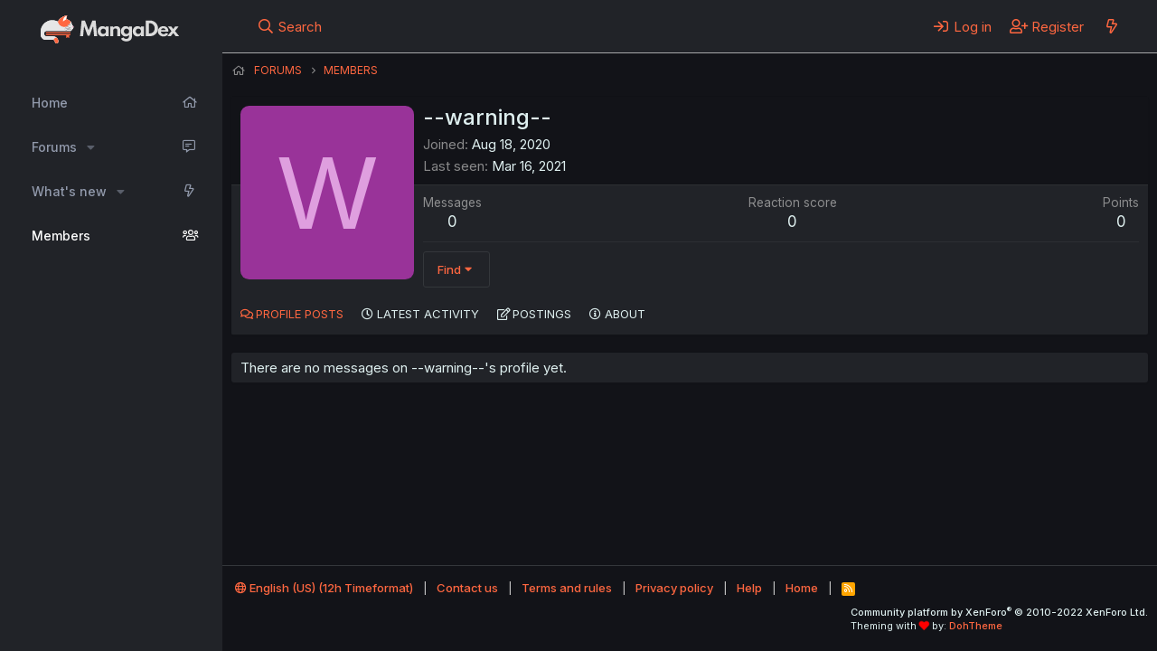

--- FILE ---
content_type: text/css; charset=utf-8
request_url: https://forums.mangadex.org/css.php?css=public%3Amember.less%2Cpublic%3Aextra.less&s=9&l=1&d=1730169642&k=a11390e3ca808a11a26ad728333f525e126a5246
body_size: 1333
content:
@CHARSET "UTF-8";

/********* public:member.less ********/
.memberHeader:before,.memberHeader:after{content:" ";display:table}.memberHeader:after{clear:both}.memberHeader-main{display:flex;flex-direction:column;justify-content:flex-end;background:#121318;border-bottom:1px solid #2d2f33}.memberHeader--withBanner .memberHeader-main{min-height:250px}.memberHeader-mainContent{position:relative}.memberHeader-avatar{position:absolute;padding:10px}.memberHeader-content{padding:10px;padding-left:212px}.memberHeader-actionTop{float:right}.memberHeader-name{margin:0;margin-top:-.15em;padding:0;font-weight:400;font-size:24px;color:#deefef;font-weight:500}.memberHeader--withBanner .memberHeader-name{color:white}.memberHeader-nameChangeIndicator{color:rgba(175,175,175,0.76);font-size:75%}.memberHeader-nameChangeIndicator:hover{color:rgba(175,175,175,0.76)}.memberHeader--withBanner .memberHeader-nameChangeIndicator{color:#ccc}.memberHeader--withBanner .memberHeader-nameChangeIndicator:hover{color:#ccc}.memberHeader--withBanner .username{text-shadow:-1px -1px 0 #000,1px -1px 0 #000,-1px 1px 0 #000,1px 1px 0 #000}.memberHeader--withBanner .memberHeader-nameChangeIndicator .fa-history{text-shadow:-1px -1px 0 #000,1px -1px 0 #000,-1px 1px 0 #000,1px 1px 0 #000}.memberHeader--withBanner .memberHeader-blurbContainer{color:white;background:rgba(0,0,0,0.4);border-radius:4px;padding:6px;margin-top:6px;text-shadow:0 0 1px #000}.memberHeader--withBanner .memberHeader-blurbContainer .memberHeader-blurb:first-child{margin-top:0}.memberHeader--withBanner .memberHeader-blurbContainer .memberHeader-blurb .pairs dt,.memberHeader--withBanner .memberHeader-blurbContainer .memberHeader-blurb a{color:#ccc}.memberHeader-banners,.memberHeader-blurb{margin-top:3px}.memberHeader-separator{margin:10px 0;border:none;border-top:1px solid #2d2f33}.memberHeader-stats{font-size:17px}.memberHeader-stats .pairs.pairs--row{min-width:100px}@media (max-width:650px){.memberHeader-avatar .avatar{width:96px;height:96px;font-size:58px}.memberHeader-content{padding-left:116px}}@media (max-width:480px){.memberHeader-avatar{display:block;position:static;float:none;padding-bottom:0;text-align:center}.memberHeader-avatar .avatarWrapper-update{font-size:13px}.memberHeader-content{padding-left:10px}.memberHeader-main .memberHeader-content{display:flex;flex-direction:column;padding-top:0;min-height:0;text-align:center}.memberHeader-name{text-align:center;margin-top:0}.memberHeader-actionTop{float:none;order:2;margin-top:3px}.memberHeader-buttons{text-align:center}.memberHeader-banners,.memberHeader-blurb{text-align:inherit}}.block-tabHeader.block-tabHeader--memberTabs{border-bottom:none}.memberOverviewBlocks{list-style:none;margin:0;padding:0;display:flex;flex-wrap:wrap;align-items:stretch}.memberOverviewBlocks>li{width:33.3%;max-width:100%;padding:6px 10px}@media (max-width:1150px){.memberOverviewBlocks>li{width:50%}}@media (max-width:580px){.memberOverviewBlocks>li{width:100%}}.memberOverviewBlock{display:flex;flex-direction:column}.memberOverviewBlock-list{list-style:none;margin:0;padding:0}.memberOverviewBlock-list>li{margin:6px 0}.memberOverviewBlock-seeMore{background:#121318;border:1px solid #2d2f33;padding:3px;text-align:center;margin-top:auto}@media (min-width:651px){.memberHeader{min-height:212px}}

/********* public:extra.less ********/
.logoCat{margin-right:0.5rem}.logoText{filter:invert(100%);margin-right:0.25rem}.formSubmitRow-bar{background-color:#1a1c22}.tosContainer ol{counter-reset:item}.tosContainer>ol{padding-left:0}.tosContainer li{display:block}.tosContainer li:before{content:counters(item, ".") ". ";counter-increment:item;font-weight:bold}#entitySearch{position:absolute;top:4rem;left:15%;width:70%;z-index:3;background-color:#111111;padding:1rem;border-radius:0.25rem;box-shadow:0px 2px 4px 2px rgba(0,0,0,0.2)}#entitySearch::before{content:"\A";border-style:solid;border-width:10px 15px 10px 0;border-color:transparent #111 transparent transparent;position:absolute;transform:rotate(90deg);top:-0.75rem;left:50%}@media (max-width:480px){#entitySearch{width:95%;left:2.5%;top:6rem}}@media (max-width:650px){span.message-userArrow{display:none}}.p-account{position:relative}#entitySearch h3{margin:0 0 1rem 0;text-transform:uppercase}#entitySearch ul{list-style:none;margin:0;padding:0;display:flex;flex-direction:column}#entitySearch li{padding:.25rem .25rem;margin:.125rem 0;font-weight:500;color:#ff6740;background-color:transparent;transition:background-color .05s ease-out;border-bottom:solid 1px #2a2a2a}#entitySearch li:hover{cursor:pointer;background-color:#222222}#entitySearch li:active{background-color:#2a2a2a}.entitySearch div{position:relative}.searchPageNav{position:absolute;top:1rem;right:1rem;padding-right:0.5rem;display:flex;gap:0.5rem}.searchPageNav span{color:#ff6740;text-transform:uppercase;border-radius:0.5rem;padding:.125rem .25rem;user-select:none;background-color:transparent;transition:background-color .1s ease-out}.searchPageNav span.disabled{opacity:50%}.searchPageNav span:hover:not(.disabled){background-color:#222222;cursor:pointer}

--- FILE ---
content_type: image/svg+xml
request_url: https://forums.mangadex.org/styles/box/styles/box/xenforo/mangadex_logo.svg
body_size: 1598
content:
<svg width="112" height="28" viewBox="0 0 112 28" fill="none" xmlns="http://www.w3.org/2000/svg"><path d="M1.565 22h3.391l1.081-11.214L9.986 21.57h2.089l3.959-10.784L17.104 22h3.402L18.785 4.675h-3.613l-4.136 10.836L6.899 4.675H3.287L1.565 22Zm24.785.336c.735 0 1.421-.15 2.058-.451a5.262 5.262 0 0 0 1.701-1.303V22h3.224V11.248h-3.224v1.313a4.295 4.295 0 0 0-1.627-1.208 5.165 5.165 0 0 0-2.132-.441c-1.036 0-1.956.252-2.761.756a5.225 5.225 0 0 0-1.88 2.037c-.455.854-.682 1.82-.682 2.898 0 1.106.238 2.093.714 2.961a5.464 5.464 0 0 0 1.91 2.037c.806.49 1.705.735 2.7.735Zm.956-2.74c-.833 0-1.523-.28-2.069-.84-.546-.56-.819-1.271-.819-2.132 0-.861.273-1.571.82-2.131.552-.56 1.242-.84 2.068-.84.833 0 1.519.28 2.058.84.546.553.819 1.263.819 2.131 0 .868-.27 1.582-.809 2.142-.539.553-1.228.83-2.068.83ZM35.025 22h3.223v-6.363c0-.623.207-1.145.62-1.565.413-.426.976-.64 1.69-.64.7 0 1.25.217 1.649.651.406.427.609 1.025.609 1.796V22h3.223v-6.804c0-.854-.178-1.6-.535-2.236a3.818 3.818 0 0 0-1.48-1.502c-.624-.364-1.348-.546-2.174-.546-.742 0-1.425.143-2.048.43a4.626 4.626 0 0 0-1.554 1.103v-1.197h-3.223V22Zm17.678 5.775c1.42 0 2.593-.238 3.517-.714.931-.469 1.624-1.116 2.08-1.942.461-.826.692-1.768.692-2.825V11.248H55.77v1.313a4.332 4.332 0 0 0-1.607-1.208 4.996 4.996 0 0 0-2.1-.441c-1.036 0-1.96.248-2.772.745a5.355 5.355 0 0 0-1.91 2.037c-.463.861-.694 1.838-.694 2.93 0 1.113.238 2.1.714 2.961a5.462 5.462 0 0 0 1.922 2.026 5.031 5.031 0 0 0 2.656.725c.75 0 1.45-.154 2.1-.462a4.933 4.933 0 0 0 1.69-1.291v1.512c0 .867-.286 1.568-.86 2.1-.567.532-1.306.797-2.216.797a4.04 4.04 0 0 1-1.869-.44c-.574-.294-1.008-.69-1.302-1.187l-2.625 1.281a4.748 4.748 0 0 0 2.153 2.331c.987.532 2.205.798 3.654.798Zm.241-8.18c-.84 0-1.53-.276-2.068-.829-.532-.56-.798-1.267-.798-2.121 0-.868.273-1.582.819-2.142.553-.567 1.242-.85 2.068-.85.826 0 1.512.283 2.058.85.546.56.82 1.274.82 2.142 0 .854-.274 1.561-.82 2.121-.539.553-1.232.83-2.079.83Zm12.224 2.741c.735 0 1.42-.15 2.058-.451a5.262 5.262 0 0 0 1.7-1.303V22h3.224V11.248h-3.223v1.313a4.295 4.295 0 0 0-1.628-1.208 5.165 5.165 0 0 0-2.131-.441c-1.036 0-1.957.252-2.762.756a5.225 5.225 0 0 0-1.88 2.037c-.454.854-.682 1.82-.682 2.898 0 1.106.238 2.093.714 2.961a5.464 5.464 0 0 0 1.911 2.037c.805.49 1.705.735 2.699.735Zm.955-2.74c-.833 0-1.522-.28-2.068-.84-.546-.56-.82-1.271-.82-2.132 0-.861.274-1.571.82-2.131.553-.56 1.242-.84 2.068-.84.833 0 1.52.28 2.058.84.546.553.82 1.263.82 2.131 0 .868-.27 1.582-.81 2.142-.538.553-1.228.83-2.068.83ZM74.303 22h4.757c1.232 0 2.377-.217 3.434-.651a8.569 8.569 0 0 0 2.782-1.837 8.344 8.344 0 0 0 1.859-2.752c.44-1.05.661-2.184.661-3.402s-.224-2.351-.672-3.402a8.433 8.433 0 0 0-1.858-2.771 8.514 8.514 0 0 0-2.772-1.848c-1.057-.441-2.202-.662-3.434-.662h-4.756V22Zm3.403-3.045V7.72h.976c1.05 0 1.985.245 2.804.735a5.242 5.242 0 0 1 1.942 2.005c.476.847.714 1.81.714 2.888 0 1.071-.238 2.03-.714 2.877a5.242 5.242 0 0 1-1.942 2.005c-.82.483-1.754.725-2.804.725h-.976Zm16.12 3.381c1.135 0 2.164-.245 3.088-.735.924-.49 1.638-1.169 2.142-2.037l-2.32-1.166c-.4.477-.816.823-1.25 1.04-.427.217-.92.326-1.48.326-.897 0-1.618-.249-2.164-.746s-.819-1.155-.819-1.974h8.243c.02-.182.031-.305.031-.367.007-.07.01-.151.01-.242 0-1.099-.237-2.061-.713-2.887a4.947 4.947 0 0 0-1.974-1.932c-.84-.47-1.82-.704-2.94-.704-1.12 0-2.132.255-3.035.766a5.839 5.839 0 0 0-2.142 2.048c-.532.861-.798 1.827-.798 2.898 0 1.085.266 2.058.798 2.919a5.832 5.832 0 0 0 2.195 2.047c.924.497 1.967.746 3.129.746Zm-2.687-7.077c.07-.623.329-1.113.777-1.47s1.022-.535 1.722-.535c.665 0 1.218.178 1.659.535.448.357.728.847.84 1.47h-4.998ZM98.122 22h3.864l2.688-3.402L107.362 22h3.864l-4.589-5.617 3.938-5.135h-3.738l-2.163 2.888-2.163-2.888h-3.739l3.938 5.135L98.122 22Z" fill="#242424"/></svg>